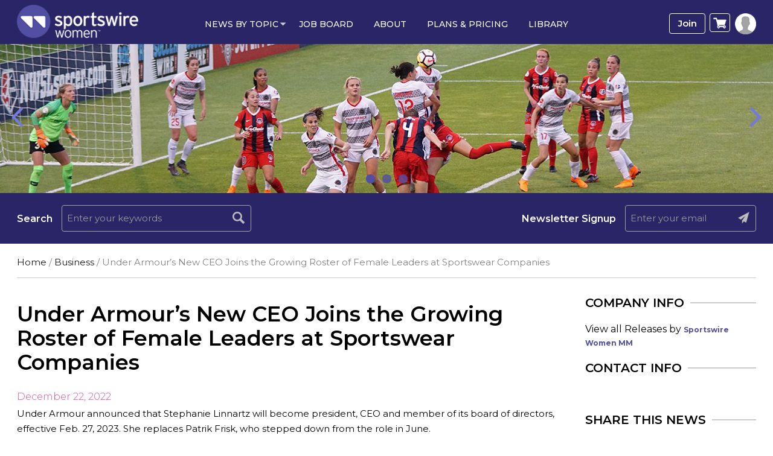

--- FILE ---
content_type: text/css
request_url: https://sportswirewomen.com/wp-content/themes/macrospec-esw-child/assets/css/style.css?ver=1343483979
body_size: 80153
content:
@import url('https://fonts.googleapis.com/css?display=swap&family=Montserrat:200,300,400,500,600,700,800,900&display=swap');
@import url('https://cdnjs.cloudflare.com/ajax/libs/font-awesome/4.7.0/css/font-awesome.min.css');

* {
    margin: 0;
    padding: 0;
    transition: all 0.5 ease-in;
    -webkit-transition: all 0.5 ease-in;
    -moz-transition: all 0.5 ease-in;
    -o-transition: all 0.5 ease-in;
    -ms-transition: all 0.5 ease-in;
}

body {
    font-family: 'Montserrat', sans-serif;
    font-weight: 400;
    font-size: 16px;
    color: #000;
    overflow-x: hidden;
}

html,
body {
    margin: 0;
    padding: 0;
    height: 100%;
}

a,
.read-more a:hover,
button,
html input[type="button"],
input[type="reset"],
input[type="submit"] {
    transition: all .5s;
}

a,
.read-more a:hover {
    color: #1a1a1a;
    text-decoration: none;
}


a:hover,
.read-more a {
    color: #524fa2;
    text-decoration: none
}

a:focus {
    outline: none;
    color: #524fa2;
    text-decoration: none;
    outline: none
}

.wp-pagenavi a:hover,
.wp-pagenavi span.current {
    border-color: #524fa2;
    color: #524fa2;
}

.wp-pagenavi a,
.wp-pagenavi span {
    padding: 6px;
}


/*h1,h2,h3,h4,h5,h6, p{margin:0; padding:0}*/

img {
    max-width: 100%
}

textarea {
    resize: none
}

@-webkit-keyframes autofill {
    to {
        background: transparent;
    }
}

input:-webkit-autofill,
input:-webkit-autofill:hover,
input:-webkit-autofill:focus,
textarea:-webkit-autofill,
textarea:-webkit-autofill:hover,
textarea:-webkit-autofill:focus,
select:-webkit-autofill,
select:-webkit-autofill:hover,
select:-webkit-autofill:focus {
    -webkit-animation-name: autofill;
    -webkit-animation-fill-mode: both;
}

.searchbox input:-webkit-autofill,
.searchbox input:-webkit-autofill:hover,
.searchbox input:-webkit-autofill:focus,
.searchbox textarea:-webkit-autofill,
.searchbox textarea:-webkit-autofill:hover,
.searchbox textarea:-webkit-autofill:focus,
.searchbox select:-webkit-autofill,
.searchbox select:-webkit-autofill:hover,
.searchbox select:-webkit-autofill:focus {
    -webkit-text-fill-color: #bbbbbb !important;
}

.main-wrap {
    width: 100%;
    min-height: 100%;
    position: relative;
    padding-bottom: 120px;
}

.mt-30 {
    margin-top: 30px !important
}

.mt-60 {
    margin-top: 60px !important
}

.btn {
    display: inline-block;
    font-size: 18px;
    font-weight: 600;
    padding: 18px 50px;
    margin: 46px 0 0;
    text-transform: uppercase;
    border-radius: 6px;
    box-shadow: rgba(0, 0, 0, .2) 3px 3px 8px;
}

.sub-press-btn {
    display: inline-block;
    padding: 9px 18px;
    text-transform: uppercase;
    border-radius: 6px;
    box-shadow: rgba(0, 0, 0, .2) 3px 3px 8px;
    margin: 10px 0;
}

.orange-btn {
    background: #e05098;
    color: #fff
}

.orange-btn:hover,
.orange-btn:focus {
    background: #292567;
    color: #fff
}

.blue-btn {
    background: #39c7f4;
    color: #fff
}

.blue-btn:hover,
.blue-btn:focus {
    background: #24b2df;
    color: #fff
}

.section-padding {
    padding: 76px 0;
}

.p_top8 {
    padding-top: 8px;
}

header {
    background: #292567;
    padding: 8px 0 10px
}

header a.logo {}

header a.logo img {
    max-width: 201px
}

header .navbar {
    background-color: transparent;
    border-color: transparent;
    margin-bottom: 0;
    min-height: 0;
    text-align: center
}

header .navbar-nav {
    float: none;
    margin: 20px 0 0
}

header .navbar-nav>li {
    float: none;
    display: inline-block;
    cursor: pointer
}

header .navbar-default .navbar-nav>li>a {
    margin: 0 15px 0;
    padding: 0;
    font-size: 14px;
    font-weight: 500;
    color: #fff;
    text-transform: uppercase
}

header .navbar-default .navbar-nav>li>a:hover,
header .navbar-default .navbar-nav>li>a:focus {
    color: #ff5ea4;
}

header .navbar-nav>li>a.active {
    color: #524fa2;
    border-bottom: #524fa2 1px solid
}

.nav .open>a,
.nav .open>a:focus,
.nav .open>a:hover {
    border-color: #524fa2
}

#mySidenav {
    display: none
}

.navbar-default .navbar-nav .open .dropdown-menu>li>a:focus,
.navbar-default .navbar-nav .open .dropdown-menu>li>a:hover {
    color: #ff5ea4;
}

header .navbar-default .navbar-nav>.open>a,
header .navbar-default .navbar-nav>.open>a:focus,
header .navbar-default .navbar-nav>.open>a:hover {
    color: #ff5ea4;
    background-color: transparent
}

header .dropdown-menu {
    background-color: #292567;
    padding-top: 24px;
    border: 0;
    box-shadow: none
}

header .dropdown-menu>li>a {
    color: #fff;
    padding-top: 5px;
    padding-bottom: 5px;
    text-transform: uppercase
}

header .dropdown-menu>li>a:focus,
.dropdown-menu>li>a:hover {
    color: #e05098;
    background-color: transparent
}

.navbar-default .navbar-toggle .icon-bar {
    background-color: #fff;
}

.navbar-toggle .icon-bar {
    height: 4px;
}

.page-template-products-template .productList .productbox .pic {
    height: auto;
}

header .btn-wrap {
    display: block;
    text-align: right;
    margin-top: 14px
}

header a.join-btn {
    display: inline-block;
    vertical-align: top;
    width: 95px;
    font-size: 15px;
    font-weight: 600;
    color: #fff;
    line-height: normal;
    margin-left: 6px;
    padding: 6px 0 7px !important;
    text-align: center;
    border: #ffffff 1px solid;
    border-radius: 4px
}

header a.join-btn.active,
header a.join-btn:hover,
header a.join-btn:focus {
    /*background: #fff !important;*/
    color: #e05098 !important;
    border-color: #e05098;
}

header a.login-btn {
    display: inline-block;
    vertical-align: top;
    margin-left: 4px;
    cursor: pointer;
}

header a.login-btn span {
    display: none
}

header a.login-btn img {
    height: 35px
}

header .profile-icon {
    width: 42px;
    height: 42px;
    float: right
}

header .profile-icon {}

header .profile-icon .dropdown-menu {
    right: 0;
    left: auto;
    margin-top: 13px;
    background: #fff;
    padding-top: 10px;
    padding-bottom: 10px;
    box-shadow: rgba(0, 0, 0, .3) 2px 2px 15px
}

header .profile-icon .dropdown-menu:after {
    content: '';
    position: absolute;
    right: 26px;
    bottom: 100%;
    width: 0;
    height: 0;
    border-bottom: 10px solid #FFFFFF;
    border-top: 10px solid transparent;
    border-left: 10px solid transparent;
    border-right: 10px solid transparent
}

header .profile-icon .dropdown-menu>li>a {
    color: #5b6979;
    padding-top: 5px;
    padding-bottom: 5px;
    font-weight: 600;
    text-transform: none
}

header .profile-icon .dropdown-menu>li>a:hover,
header .profile-icon .dropdown-menu>li>a:focus {
    color: #38467e
}

.banner-wrap {
    width: 100%;
    display: block
}

.banner-wrap .banner-slider {
    width: 50%;
    height: 100%;
    display: inline-block;
    vertical-align: middle
}

label.error {
    width: 100%;
    display: block;
    font-size: 13px;
    font-weight: 500;
    color: #ffbe00;
}

.sub-heading .success {
    border: 2px solid #4AC8F4;
    display: block;
    padding: 10px 10px 10px 35px;
    text-align: left;
    color: #e05098;
    border-radius: 5px;
    font-size: 14px;
    position: relative;
}

.sub-heading .success .fa {
    padding-right: 8px;
    position: absolute;
    left: 15px;
    top: 12px;
}

.sub-heading .warning {
    border: 2px solid #4AC8F4;
    display: block;
    padding: 10px 10px 10px 35px;
    text-align: left;
    color: #524fa2;
    border-radius: 5px;
    font-size: 14px;
    position: relative;
}

.sub-heading .warning .fa {
    padding-right: 8px;
    position: absolute;
    left: 15px;
    top: 12px;
}

.inner-contentwrap h1 {
    font-size: 35px;
    line-height: 40px;
}

.inner-contentwrap h1 span {
    color: #292567;
}

.inner-contentwrap h3 span {
    color: #888;
    text-decoration: underline
}

.next.button a {
    color: #292567 !important;
}

.next.button a:hover {
    color: #bf4d05 !important;
}

.search-listing {
    padding: 10px 20px;
    margin-bottom: 15px;
    transition: .2s ease-in;
    border-width: 1px 1px 1px 3px;
    border-color: #f1f1f1;
    border-style: solid;
}

.search-listing:hover {
    box-shadow: 0 2px 5px rgba(0, 0, 0, 0.2);
    border-left-width: 3px;
    border-left-color: #4ac8f4;
}

.job-searchpanel .search_jobs.grey_searchbox {
    margin: 0;
    padding: 30px;
}

.chosen-container-multi .chosen-choices li.search-field .default {
    color: #999 !important;
    font-size: 14px !important;
}

#tab-description ul.submit-press-list li {
    list-style-type: none;
    padding: 0 !important;
    margin: 0;
}

.job-searchpanel .chosen-container-multi .chosen-choices {
    border: none;
    min-height: 45px !important;
    box-shadow: none;
    border-radius: 3px;
    background-image: inherit !important;
    /*padding: 10px;*/
    position: relative;
    top: -5px;
}

.job-searchpanel .job_types li {
    list-style-type: none;
    font-weight: 300;
    border: none;
    padding: 13px 25px 0 0;
}

.job-searchpanel .job_types {
    background: #fff;
}

.job-searchpanel .job_types label {
    font-weight: 300;
}

.navigation {
    margin-top: 10px;
    padding-top: 10px;
}

.banner-wrap .banner-slider .owl-carousel .owl-dots {
    display: block;
    width: 100%;
    margin: 0 auto;
    text-align: center;
    position: relative;
    bottom: 60px;
    visibility: hidden
}

.banner-wrap .banner-slider .owl-carousel .owl-dots .owl-dot {
    width: 15px;
    height: 15px;
    display: inline-block;
    vertical-align: middle;
    background: rgba(255, 255, 255, .7);
    border-radius: 100%;
    margin: 0 8px
}

.banner-wrap .banner-slider .owl-carousel .owl-dots .owl-dot.active {
    width: 18px;
    height: 18px;
    border: #000 3px solid
}

.banner-wrap .banner-txt {
    width: 49%;
    height: 100%;
    display: inline-block;
    vertical-align: middle;
    padding: 0 14% 0 6%;
    color: #000;
}

.banner-wrap .banner-txt .content {
    /*width:100%; height:100%; display:flex; align-items:center; flex-flow:coloum-wrap*/
}

.banner-wrap .banner-txt .main-heading,
h1 {
    font-size: 45px;
    font-weight: 600;
    line-height: 1.5;
}

.banner-wrap .banner-txt .sub-heading {
    font-size: 18px;
    font-weight: 300;
    line-height: 24px;
    margin-top: 15px;
    margin-bottom: 15px
}

.banner-wrap .banner-txt .txt {
    margin-bottom: 20px
}

.banner-wrap .banner-txt .txt h2 {
    font-size: 18px;
    font-weight: 600;
    line-height: 28px;
    margin: 0
}

.banner-wrap .banner-txt .txt h3 {
    font-size: 18px;
    font-weight: 600;
    line-height: 28px;
    margin: 0
}

.banner-wrap .banner-txt .txt p {
    font-size: 18px;
    font-weight: 300;
    line-height: 28px;
    margin-top: 0
}

.banner-wrap .formwrap {
    width: 100%;
    float: left;
    border: #e05098 2px solid;
    border-radius: 4px;
    overflow: hidden;
    margin: 8px 0 0
}

.banner-wrap .formwrap .form-control {
    width: 65%;
    float: left;
    background: none;
    border: 0;
    box-shadow: none;
    padding: 9px 0 0 12px;
    font-size: 15px;
    font-weight: 300;
    color: #343434
}

.banner-wrap .formwrap .submit-btn {
    width: 35%;
    float: right;
    background: #e05098;
    border: 0;
    color: #fff;
    font-size: 15px;
    font-weight: 500;
    text-transform: uppercase;
    padding: 12px 0
}

.banner-wrap .banner-txt .newlettertxt {
    float: left;
    font-size: 18px;
    font-weight: 300;
    line-height: 28px;
    margin-top: 18px
}

.banner-wrap .banner-txt .newlettertxt a {
    display: block;
    color: #524fa2;
    text-decoration: underline
}

.community-wrap {
    background: #f5f5f5;
    padding: 76px 0 90px;
    margin-top: -20px;
    text-align: center
}

.community-wrap .section-title,
h2 {
    font-size: 35px;
    font-weight: 600;
    line-height: 41px;
    margin-bottom: 15px
}

.community-wrap h3,
h3 {
    margin-bottom: 20px;
    margin-top: 0;
}

.community-wrap .comm-listbox {
    text-align: center;
    padding: 0 0 15px;
    overflow: hidden;
    box-shadow: rgba(0, 0, 0, .2) 1px 2px 10px;
    border-radius: 6px
}

.community-wrap .comm-listbox .pic {
    width: 100%;
    height: 219px;
    overflow: hidden;
    position: relative
}

.community-wrap .comm-listbox .pic img {
    width: 100%;
}

.community-wrap .comm-listbox .info {
    padding: 17px 15px 0
}

.community-wrap .comm-listbox .info .heading {
    font-size: 24px;
    font-weight: 500;
    color: #524fa2;
    margin-bottom: 7px;
    margin-top: 0
}

.community-wrap .comm-listbox .info .heading a {
    color: #524fa2
}

.community-wrap .comm-listbox .info .heading a:hover {
    color: #292567
}

.community-wrap .comm-listbox .info .txt {
    font-size: 17px;
    font-weight: 300;
    line-height: 22px
}

.testimonial-wrap {
    text-align: center;
}

.testimonial-wrap h2 {
    position: relative;
    padding-bottom: 30px;
}

.testimonial-wrap h2::before {
    content: "";
    background: url(../images/quotation.png) no-repeat 0 0;
    height: 64px;
    width: 64px;
    position: absolute;
    top: 55px;
    left: 50%;
    transform: translateX(-50%);
}

.job-searchpanel .job_types label.full-time {
    padding: 0 9px;
}

.job-searchpanel .job_types label.part-time {
    padding: 0 9px;
    color: #fff;
}

p.no_job_listings_found {
    padding: 12px;
    margin: 0 !important;
    border-bottom: 1px solid #ccc;
    color: #524fa2;
    font-weight: 500;
}

.prod-show .price-option-list {
    margin: 0 0 15px !important;
}

.error .text-center {
    /* height: 600px;*/
}

.logo .company_logo {
    width: 100%;
}

.coupon input.input-text {
    width: auto !important;
}

.testimonial-wrap p {
    font-size: 22px;
    font-weight: 300;
    font-style: italic;
    font-family: "Times New Roman", serif;
    padding-bottom: 30px;
    margin-bottom: 30px;
    position: relative;
    word-break: keep-all
}

.testimonial-wrap p:after {
    background: #ccc;
    content: "";
    height: 2px;
    width: 100px;
    position: absolute;
    bottom: 0;
    left: 50%;
    transform: translateX(-50%)
}

.testimonial-wrap span {
    display: block
}

.testimonial-wrap .client-name {
    text-transform: uppercase;
}

.testimonial-wrap .designation {
    font-weight: 300;
}

.testimonial-wrap .owl-carousel .owl-dots {
    display: block;
    width: 100%;
    margin: 0 auto;
    text-align: center;
    position: relative;
    bottom: 0px
}

.testimonial-wrap .owl-carousel .owl-dots .owl-dot {
    width: 15px;
    height: 15px;
    display: inline-block;
    vertical-align: middle;
    background: rgba(0, 0, 0, .4);
    border-radius: 100%;
    margin: 0 8px
}

.testimonial-wrap .owl-carousel .owl-dots .owl-dot.active {
    background: #524fa2;
}

.social-icon {
    width: 100%;
    float: left;
    margin: 28px 0 0
}

.social-icon ul {
    margin: 10px 0 0;
    padding: 0;
    list-style-type: none;
    text-align: left
}

.social-icon ul li {
    display: inline-block;
    margin-right: 5px
}

.social-icon ul li img:hover {
    opacity: .8
}

.type-product .social-icon ul li {
    display: inline-block;
    margin-right: 5px;
    padding-top: 0px !important;
    padding-left: 0px !important;
}

footer {
    /*background: #202020;*/
    background: #292567;
    padding: 18px 0 26px;
    position: absolute;
    left: 0;
    right: 0;
    bottom: 0;
}

footer .ft-logo {
    display: inline-block;
    text-align: left;
    margin: 5px 0 0
}

footer .ft-logo {
    width: 200px
}

footer .copyright {
    font-size: 15px;
    font-weight: 300;
    color: #fff;
    text-align: left;
    margin: 8px 0 0;
    text-align: center
}

footer ul.menu {
    text-align: center;
    padding: 0;
    margin: 13px 0 0
}

footer ul.menu li {
    display: inline-block;
    font-size: 20px;
    margin: 0 8px
}

footer ul.menu li a {
    color: #fff
}

footer ul.menu li a:hover {
    color: #524fa2
}

footer .social-icon {
    text-align: right
}

footer .social-icon ul {
    margin: 0
}

footer .social-icon ul li {
    margin-left: 7px;
    margin-right: 0
}

header .dropdown-menu.profile-sub {
    right: 0;
    left: inherit
}


/* --------------------- inner pages ------------------------*/

.full-bannerSlider {
    width: 100%;
    position: relative;
    text-align: center;
}

.full-bannerSlider .owl-carousel .item img,
.full-bannerSlider .item img {
    /*height:520px; */
    width: 100%
}

.full-bannerSlider .owl-carousel .owl-nav {
    position: absolute;
    left: 0;
    top: 50%;
    right: 0;
    transform: translateY(-50%);
    height: 37px;
}

.full-bannerSlider .owl-carousel .owl-nav .owl-prev,
.full-bannerSlider .owl-carousel .owl-nav .owl-next {
    width: 40px;
    height: 37px;
    position: absolute;
    top: 50%;
    transform: translateY(-50%);
}

.full-bannerSlider .owl-carousel .owl-nav .owl-prev {
    left: 20px;
    background: url(../images/banner-prev-arrow.png) left top no-repeat
}

.full-bannerSlider .owl-carousel .owl-nav .owl-next {
    right: 20px;
    background: url(../images/banner-next-arrow.png) right top no-repeat
}

.full-bannerSlider .owl-carousel .owl-dots {
    width: 100%;
    position: absolute;
    left: 0;
    bottom: 10px;
    z-index: 999;
    text-align: center
}

.full-bannerSlider .owl-carousel .owl-dots .owl-dot {
    width: 15px;
    height: 15px;
    border-radius: 100%;
    background: #524fa2;
    opacity: 0.8;
    display: inline-block;
    margin: 0 6px
}

.full-bannerSlider .owl-carousel .owl-dots .owl-dot.active {
    opacity: 1
}

.bannerbottom-bar {
    background: #292567;
    padding: 20px 0
}

.bannerbottom-bar .searchlabel {
    font-size: 16px;
    font-weight: 600;
    color: #fff;
    margin-top: 12px;
    margin-right: 15px;
    float: left
}

.bannerbottom-bar .searchbox,
.result-search .searchbox {
    overflow: hidden;
    border: #a2a2a2 1px solid;
    border-radius: 4px;
    height: 44px;
}

.bannerbottom-bar .searchbox .form-control,
.result-search .searchbox .form-control {
    width: 77%;
    float: left;
    padding: 20px 8px;
    color: #bbbbbb;
    font-size: 15px;
    background: none;
    border: 0;
    box-shadow: none
}

.result-search .searchbox .form-control {
    color: #333;
}

.bannerbottom-bar .searchbox .form-control:focus {
    border-color: #fff
}

.bannerbottom-bar .searchbox .search-btn,
.result-search .searchbox .search-btn {
    width: 40px;
    height: 40px;
    float: right;
    background: url(../images/search-icon.png) center center no-repeat;
    border: 0;
    cursor: pointer
}

.bannerbottom-bar .searchbox .submit-btn {
    width: 40px;
    height: 40px;
    float: right;
    background: url(../images/email-send-btn.png) center center no-repeat;
    border: 0;
    cursor: pointer
}

.bannerbottom-bar .searchbox .search-btn:hover,
.bannerbottom-bar .searchbox .submit-btn:hover {
    cursor: pointer
}

.mc4wp-response {
    position: absolute;
    bottom: -16px;
    right: 13px;
    color: #fff;
    font-size: 11px;
}

.inner-contentwrap {
    padding: 20px 0 50px;
    min-height: 500px !important
}

.woocommerce-terms-and-conditions-link {
    color: #a00;
}

.mc4wp-response .mc4wp-alert {
    font-size: 11px;
    background: #1a1a1a;
    padding: 10px;
    font-weight: 900;
    border-top: 1px solid #565656;
}

.mc4wp-response {
    bottom: -52px;
}

.calender::after {
    content: "\f073";
    position: absolute;
    right: 36px;
    top: 58px;
    color: #2f2f2f;
    font-family: 'FontAwesome';
}

.showcased-tag {
    position: absolute;
    right: -20px;
    border-radius: 0;
    padding: 4px 10px;
    top: -11px;
    background: #524fa2;
    color: #fff;
    font-size: 11px;
    font-weight: bold;
    text-transform: uppercase;
    box-shadow: -4px 4px 1px #11111175;
}

.news-gallery .news-box .desc {
    position: relative;
}

div#product-box li {
    width: 100%;
}

.pr_featured_image {
    float: left;
    width: auto;
    height: auto;
    max-width: 216px !important;
    max-height: 216px;
    margin: 5px 20px 20px 0;
}

span.podcast_dl a {
    color: #f96a0c;
}

span.podcast_dl {
    display: block;
}

.woocommerce-thankyou-order-received {
    padding: 15px;
    margin-bottom: 31px;
}

.profile-img img {
    border: 2px solid #eae9e9;
    padding: 8px;
}

.profile-img {
    padding: 0 0 25px;
}


/*@media only screen and (min-width:1400px){
  .inner-contentwrap{min-height: inherit!important;}
}*/

.company-logo {
    padding: 8px;
    border: 2px solid #ccc;
    margin-bottom: 10px;
}

.author-link a {
    border: none;
    font-size: 12px;
    font-weight: bold;
    border-radius: 4px;
    color: #524fa2;
}

a.btn-sm.sub-press-btn {
    background-color: #e05098;
    color: #fff;
}

a.btn-sm.sub-press-btn:hover {
    background: #524fa2;
}

.chosen-container-single .chosen-single {
    position: relative;
    display: block;
    overflow: hidden;
    padding: 9px 0 0 8px;
    height: 52px;
    border: 4px solid #cfe7ee;
    border-radius: 5px;
    background-color: #fff;
    box-shadow: none;
    color: #444;
    text-decoration: none;
    white-space: nowrap;
    line-height: 24px;
}

@media screen and (min-height: 900px) {
    .inner-contentwrap {
        min-height: inherit !important;
    }
}

.breadcrumb {
    font-size: 15px;
    color: #828282;
    padding: 0 0 15px;
    list-style: none;
    background-color: transparent;
    border-radius: 0;
    border-bottom: #ccc 1px solid
}

.breadcrumb li,
.breadcrumb a {
    font-size: 15px
}

.catgory-slider {
    width: 100%;
    float: left;
    padding: 25px 0;
    position: relative
}

.catgory-slider .heading {
    font-size: 28px;
    font-weight: 600;
    color: #000;
    margin: 0 0 22px
}

.catgory-slider .item {
    margin-right: 20px
}

.catgory-slider .cat_box {
    width: 100%;
    float: left;
    margin-right: 27px
}

.catgory-slider .cat_box .pic {
    width: 100%;
    height: 165px;
    float: left
}

.catgory-slider .cat_box .pic img {
    width: 100%;
    height: 100%
}

.catgory-slider .cat_box .title {
    width: 100%;
    float: left;
    background: #524fa2;
    font-size: 16px;
    font-weight: 600;
    color: #fff;
    text-align: center;
    text-transform: uppercase;
    padding: 15px 0
}

.catgory-slider .cat_box .title a {
    color: #fff
}

.catgory-slider .owl-carousel .owl-nav {
    width: 100%;
    position: absolute;
    left: 0;
    top: 45%
}

.catgory-slider .owl-carousel .owl-nav .owl-prev {
    width: 20px;
    height: 40px;
    position: absolute;
    left: -21px;
    top: 0;
    background: url(../images/banner-prev-arrow.png) left top no-repeat;
    background-size: 12px
}

.catgory-slider .owl-carousel .owl-nav .owl-next {
    width: 20px;
    height: 40px;
    position: absolute;
    right: -10px;
    top: 0;
    background: url(../images/banner-next-arrow.png) left top no-repeat;
    background-size: 12px
}

.catgory-slider .item:nth-child(1n+3) .title {
    background: #524fa2;
}

.catgory-slider .item:nth-child(2) .catgory-slider .cat_box .title {
    background: #000
}

.news-gallery {
    width: 100%;
    float: left;
    padding: 0;
}

.news-gallery .news-box {
    display: flex;
    align-items: center;
    box-shadow: rgba(0, 0, 0, .8) 1px 0 2px;
    border: #e9e9e9 1px solid;
    padding: 15px;
}

.news-gallery .news-box .newspic {
    width: 190px;
    float: left;
    margin-right: 12px;
    overflow: hidden
}

.news-gallery .news-box .desc {
    /*overflow:hidden; text-align:left;*/
}

.news-gallery .news-box .desc .date {
    font-size: 13px;
}

.news-gallery .news-box .desc,
.txt-content h6.date {
    color: #e05098;
    font-weight: 300;
    text-decoration: none;
}

.news-gallery .news-box .desc .title {
    font-size: 16px;
    font-weight: 600;
    color: #1a1a1a;
    line-height: 20px;
    margin: 6px 6px 7px 0
}


/*.news-gallery .news-box .desc .txt{margin:6px 12px 7px 0}*/


/*.news-box .desc p, .news-box .desc .txt{color:#535252; padding-bottom:15px}*/

.news-box .desc .news-tag {
    float: left;
    background-color: #3ebbe5;
    color: #fff;
    font-size: 13px;
    font-weight: 500;
    padding: 3px 10px 5px;
    margin: 0 5px 5px 0;
    border-radius: 4px
}

.triathlon-tag {
    background: #524fa2 !important
}

.cycling-tag {
    background: #e05098 !important
}

.running-tag {
    background: #4AC8F4 !important
}

.product-tag {
    background: #38467E !important
}


/*.news-gallery .splitter{margin-bottom:60px; float:left; width:100%}
.news-gallery .splitter ul{list-style-type:none; width:100%; float:left }
.news-gallery .splitter ul li{background:#333; font-size:15px; font-weight:500; color:#fff; padding:8px 15px; margin:0 15px 0 0; list-style-type:none; float:left}*/

.alert-warning {
    color: #524fa2;
    background-color: #fcf8e3;
    border-color: #524fa2;
}

.splitter {
    list-style: none outside none;
    margin: 0;
    padding: 20px 0;
}

.splitter ul {
    list-style: none outside none;
    margin: 0;
    padding: 0;
}

.splitter ul li {
    display: inline-table;
    font-size: 2em;
    list-style: none outside none;
    margin: 0 10px 0 0;
}

.splitter ul li a {
    background: #fff;
    color: #000;
    display: block;
    font-size: 15px;
    font-weight: 500px;
    outline: medium none;
    padding: 7px 17px;
    text-decoration: none;
    text-transform: uppercase;
    border-radius: 6px;
    border: #f0a1f7 2px solid;
    transition-duration: 500ms;
}

.splitter ul li a:hover {
    color: #fff;
    opacity: 1;
    border-color: #03b7dd;
    text-decoration: none;
    transition-duration: 500ms;
    background-color: #03b7dd
}

.splitter ul li.selected-0 a,
.splitter ul li.selected-1 a,
.splitter ul li.selected-2 a,
.splitter ul li.selected-3 a,
.splitter ul li.selected-4 a {
    color: #fff;
    background: #03b7dd;
    opacity: 1;
    text-decoration: none;
    border-color: #03b7dd;
    transition-duration: 500ms;
}

.image-grid li {
    display: inline-table;
    height: auto;
    margin: 0 20px 20px 0;
    overflow: hidden;
    width: 47%;
    transition: all .5s ease-out;
}

.image-grid li:hover {
    box-shadow: 0 5px 5px rgba(0, 0, 0, 0.4)
}

a.submitnews_btn {
    width: 100%;
    float: left;
    background: #fff;
    font-size: 15px;
    font-weight: 700;
    color: #524fa2;
    border: #ff5ea4 2px solid;
    text-align: center;
    padding: 11px 0;
    margin: 30px 0 0 0;
    border-radius: 6px;
}

a.submitnews_btn:hover {
    color: #fff;
    background: #292567;
    border-color: #292567;
}

.news-box {
    /*font-family:Georgia, serif*/
}

.news-gallery2 {
    width: 100%;
    float: none;
    padding: 0;
}

.news-gallery2 .image-grid li {
    width: 100%;
    margin: 0 0 20px
}

.news-gallery2 .news-box .newspic {
    /*margin:0; float:none*/
}

.news-gallery .news-box .desc {
    /*overflow:auto;margin-left:20px; margin-bottom:20px */
    width: 100%
}

.news-gallery .news-box .desc img {
    max-width: 210px;
    float: left;
    margin: 0 14px 5px 0
}

.news-gallery2 .news-box .desc .date {
    font-size: 17px
}

.news-gallery2 .news-box .desc .title {
    font-size: 20px
}


/*.news-gallery2 .news-box .desc .txt{margin-bottom:12px}*/

.news-gallery2 .news-box .newspic {
    width: 210px
}

.news-gallery2 .news-gallery .news-box {
    display: flex;
    float: none
}

.news-gallery2 .news-box .desc .news-tag {
    font-family: 'Montserrat', sans-serif
}

.editors-news {
    width: 100%;
    float: left;
    margin: 30px 0 0
}

.editors-news .news-box {
    width: 100%;
    float: left;
    padding: 0 0 8px;
    margin: 0 0 18px;
    border-bottom: #e9e9e9 1px solid;
}

.editors-news .news-box .newspic {
    width: 120px;
    float: left;
    margin: 5px 12px 0 0;
}

.editors-news .news-box .newspic img {
    width: 100%
}

.editors-news .news-box .desc {
    overflow: hidden;
    text-align: left;
}

.editors-news .news-box .desc .date {
    color: #e05098;
    font-size: 12px;
    font-weight: 300;
    margin: 6px 0 0 0
}

.editors-news .news-box .desc .title {
    font-size: 14px;
    font-weight: bold;
    color: #1a1a1a;
    line-height: 20px;
    margin: 6px 0 4px 0
}

.editors-news .news-box .desc .title a {
    color: #1a1a1a
}

.editors-news .news-box .desc .txt {
    font-size: 12px;
    line-height: 19px;
}


/*.editors-news .news-box .desc .news-tag{float:left; background-color:#3ebbe5; color:#fff; font-size:13px; font-weight:500; padding:3px 10px 5px; margin:0 5px 14px 0; border-radius:4px}*/

.editors-news .news-box:last-child {
    margin-bottom: 0
}

.right-adpic {
    width: 100%;
    float: left;
    margin-top: 18px
}

.right-adpic img {
    width: 100%
}

.sidebar .heading {
    width: 100%;
    display: flex;
    margin: 0 0 12px
}

.sidebar .heading h6 {
    font-size: 20px;
    font-weight: 600;
    color: #000;
    margin-right: 10px
}

.sidebar .heading .line {
    width: auto;
    height: 2px;
    background: #ccc;
    flex-grow: 2;
    margin-top: 20px
}

.affix {
    top: 73px;
    width: 100%;
    z-index: 9999999;
}

._error {
    z-index: 9 !important
}

.sticky {
    position: fixed;
    top: 0;
    width: 100%;
    z-index: 99999999;
}


/*.sticky + .content {
  padding-top: 102px;
}*/

.stickysearch {
    position: fixed;
    top: 73px;
    width: 100%;
    z-index: 9999999;
}

.pageheading {
    /*width:100%; float:left; font-size:35px; font-weight:600; color:#000; margin:25px 0 22px; line-height:36px*/
}

.pageheading.job-heading {
    text-align: center;
    padding-bottom: 20px
}

.pageheading span {
    display: block;
    font-size: 18px;
    line-height: 30px
}

.page-Subheading {
    font-size: 22px;
    font-weight: 600;
    color: #000;
    margin: 0 0 22px
}

.panel.price {
    margin-top: 20px
}

.news-box .desc p,
.news-box .desc .txt,
.txt-content {
    font-size: 15px;
    font-weight: 300;
    color: #000;
    line-height: 25px;
    margin: 6px 12px 12px 0
}

h2.site-description,
.entry-title {
    font-family: 'Montserrat', sans-serif !important;
}

.variations label {
    color: #333;
    font-size: 16px;
}

.woocommerce div.product {
    /* margin-top: 30px;*/
}

.wc-tabs {
    display: none;
}

.product_meta {
    display: none;
}

.product .woocommerce-product-gallery__trigger {
    display: none;
    opacity: 0;
}

.woocommerce #content div.product div.images,
.woocommerce div.product div.images,
.woocommerce-page #content div.product div.images,
.woocommerce-page div.product div.images {
    width: 28%;
}

.txt-content .woocommerce-error {
    border-top-color: #b81c23;
    margin: 0 !important;
    padding: 1em 2em 1em 3.5em !important;
}

.woocommerce #content div.product div.summary,
.woocommerce div.product div.summary,
.woocommerce-page #content div.product div.summary,
.woocommerce-page div.product div.summary {
    width: 71%;
    margin: 0;
    padding-left: 10px;
    padding-top: 10px;
}

.woocommerce div.product form.cart .variations select {
    padding: 5px 0;
}

.woocommerce ul.products li.product .woocommerce-loop-category__title,
.woocommerce ul.products li.product .woocommerce-loop-product__title,
.woocommerce ul.products li.product h3 {
    line-height: 18px
}

.woocommerce-info::before,
.woocommerce-message::before {
    color: #4ac8f4;
}

.woocommerce a.button,
.woocommerce button.button,
.woocommerce input.button,
.woocommerce #respond input#submit {
    color: #fff !important;
    background-color: #e05098 !important;
    margin: 0 2px;
    box-shadow: rgba(0, 0, 0, .2) 3px 3px 8px;
    text-transform: uppercase;
    padding: 15px 20px;
    transition: all 0.2s
}

.woocommerce a.button:hover,
.woocommerce button.button:hover,
.woocommerce input.button:hover,
.woocommerce #respond input#submit:hover {
    background-color: #524fa2 !important;
    color: #fff !important;
}

#add_payment_method table.cart img,
.woocommerce-cart table.cart img,
.woocommerce-checkout table.cart img {
    width: 74px;
}

.woocommerce-checkout #account_username_field,
.woocommerce-checkout #account_password_field {
    top: 0 !important;
}

.select2-container--default .select2-selection--single {
    background-color: #fff;
    border: #e0e2ff 4px solid !important;
    border-radius: 4px;
    height: 54px;
    padding: 8px 1px;
}

.select2-container--default .select2-selection--single .select2-selection__arrow {
    top: 14px;
    right: 6px;
}

ul.submit_company_logos {
    list-style-type: none;
    text-align: center;
}

ul.submit_company_logos li {
    display: inline-block;
    border: 1px solid #e8e8e8;
    padding: 25px;
    position: relative;
    margin: 15px;
}

ul.submit_company_logos li input {
    position: absolute;
    left: 13px;
    top: 8px;
}

/*.q_call_to_action {
    text-align: center;
    color: black;
}*/
.q_call_to_action {
    text-align: center;
    color: black;
    box-shadow: rgba(0, 0, 0, .2) 1px 2px 10px;
    padding: 15px 15px 30px;
    max-width: 500px;
    margin: 0 auto;
    border-bottom: 5px solid #524fa2;
    border-radius: 6px;
}

/*.q_call_to_action h3,*/
.q_call_to_action a {
    text-align: center;
    color: #524fa2;
}

.q_call_to_action i {
    font-size: 15px;
    border: 1px solid #000;
    border-radius: 50%;
}

@media screen and (-webkit-min-device-pixel-ratio:0) {

    .news-box .desc p,
    .news-box .desc .txt,
    .txt-content {
        font-weight: 400;
    }
}

.txt-content p {
    margin-bottom: 11px
}

.txt-content p a {
    color: #524fa2
}

.txt-content p a:hover {
    color: #000
}

.txt-content ul,
.txt-content ol {
    margin: 0 0 0 20px;
    padding: 0;
}

.txt-content ul li,
.txt-content ol li {
    margin-bottom: 15px;
}

.txt-content ul li {
    list-style-type: disc;
}

.txt-content ul li ul {
    margin-left: 30px;
    margin-top: 15px;
    list-style-type: decimal
}

.txt-content h4 {
    font-size: 18px;
    font-weight: 700;
    color: #000;
    margin: 0 0 22px;
    line-height: 27px
}

.txt-content h5 {
    font-size: 16px;
    font-weight: 700;
    color: #000;
    margin: 24px 0 3px;
    line-height: 25px
}

.txt-content h6 {
    font-size: 16px;
    font-weight: 600;
    color: #000;
    text-decoration: underline;
    margin: 24px 0 3px;
    line-height: 25px
}

.follow-us {
    width: 100%;
    float: left;
    background: #efefef;
    margin: 25px 0;
    padding: 12px 18px;
    border-radius: 4px
}

.follow-us .title {
    float: left;
    font-size: 18px;
    font-weight: 600;
    margin-top: 4px;
    margin-right: 26px
}

.follow-us .social-icon {
    width: 36px;
    float: left;
    margin: 0 8px 0 0
}

.follow-us .social-icon img {
    width: 100%
}

.newspic {
    width: 300px;
    float: left;
    margin: 0 20px 20px 0
}

.newspic img {
    width: 100%
}

.news-end {
    width: 100%;
    float: left;
    text-align: center;
    position: relative;
    margin: 0 0 30px
}

.news-end span {
    background: #fff;
    padding: 0 12px;
    position: relative;
    z-index: 4;
    font-size: 20px
}

.news-end:after {
    width: 100%;
    height: 1px;
    position: absolute;
    left: 0;
    top: 12px;
    z-index: 2;
    content: "";
    background: #202020
}

.newsAddressbox {
    float: left;
    font-size: 15px;
    font-weight: 300;
    color: #1a1a1a;
    /*background:#efefef;*/
    border: #bdbdbd 2px dotted;
    margin: 0 12px 0 0;
    padding: 20px 20px 9px
}

.newsAddressbox .title {
    font-size: 16px;
    font-weight: 600;
    color: #000
}

.newsAddressbox p {
    font-size: 15px;
    font-weight: 300;
    color: #1a1a1a
}

.wrap2 {
    padding: 30px 0 0
}

.heading {
    font-size: 32px;
    font-weight: 600;
    color: #303030;
    line-height: 40px;
    text-transform: uppercase;
    margin: 0 0 30px
}

.subheading {
    font-size: 22px;
    font-weight: 600;
    color: #484848;
    line-height: 40px;
    margin: 0
}

.wrap2 p {
    font-size: 18px;
    font-weight: 300;
    color: #484848;
    line-height: 27px;
    margin-bottom: 28px
}

.wrap2 .cofounder-txt {
    padding: 20px 90px 0
}

.wrap2 .cofounder-txt p {
    font-size: 22px;
    font-weight: 500;
    color: #484848;
    margin: 0 0 22px;
    line-height: 30px
}

.wrap2 .cofounder-txt .name {
    font-size: 22px;
    font-weight: 600;
    color: #524fa2
}

.wrap2 .cofounder-txt .name span {
    display: block;
    color: #303030;
    font-size: 14px;
    font-weight: 300;
    line-height: 23px
}

.blue-hghlightbox {
    width: 100%;
    background: #25364c;
    padding: 60px 0;
    margin: 50px 0 50px;
    text-align: center
}

.blue-hghlightbox .detail {}

.blue-hghlightbox .detail .number {
    font-size: 50px;
    font-weight: 600;
    color: #3ac7f4
}

.blue-hghlightbox .detail .txt {
    font-size: 20px;
    font-weight: 300;
    color: #ffffff;
    margin: 10px 0 0
}

.howdoesWork {
    background: #eff2f6;
    padding: 75px 0;
    margin: 50px 0 0;
    text-align: center
}

.howdoesWork .detailbox-holder {
    width: 100%;
    float: left;
    position: relative
}

.howdoesWork .detailbox-holder:after {
    width: 66%;
    height: 1px;
    background: #787878;
    position: absolute;
    left: 240px;
    top: 13px;
    z-index: 1;
    content: ""
}

.howdoesWork .detailbox {
    position: relative;
    z-index: 4
}

.howdoesWork .detailbox .number {
    width: 26px;
    height: 26px;
    display: inline-block;
    background: #1d9ae5;
    color: #fff;
    font-size: 16px;
    font-weight: 600;
    padding: 4px 0;
    border-radius: 100%
}

.howdoesWork .detailbox .icon-pic {
    display: block;
    margin: 32px 0 0
}

.howdoesWork .detailbox .txt {
    display: block;
    font-size: 18px;
    font-weight: 500;
    color: #545454;
    line-height: 24px;
    margin: 27px 70px 0
}

.howdoesWork .click-btn,
.click-btn {
    display: inline-block;
    font-size: 19px;
    font-weight: 500;
    color: #fff;
    padding: 15px 30px;
    margin: 42px 0 0;
    background: #25364c;
    border-radius: 4px
}

.wrap2 .click-btn {
    margin: 0;
}

.howdoesWork .click-btn:hover,
.click-btn:hover {
    background: #202f42;
    color: #fff
}

.brands-logo-wrap {}

.brands-logo-wrap .brandlogo {
    width: 14%;
    display: inline-block;
    vertical-align: middle;
    margin: 0 16px
}


/* --------------------- compare table ---------------------------*/

.comparison {
    max-width: 100%;
    margin: 0 auto;
    font: 13px/1.4 "Helvetica Neue", Helvetica, Arial, sans-serif;
    text-align: center;
    padding: 0;
}

.comparison table {
    width: 100%;
    border-collapse: collapse;
    border-spacing: 0;
    table-layout: fixed;
    border-bottom: 1px solid #93c7d8;
}

.comparison td,
.comparison th {
    border-right: 1px solid #93c7d8;
    empty-cells: show;
    padding: 10px;
    font-size: 15px
}

.compare-heading {
    font-size: 18px;
    font-weight: bold !important;
    border-bottom: 0 !important;
    padding-top: 10px !important;
}

.comparison tbody tr:nth-child(odd) {
    display: none;
}

.comparison .compare-row {
    background: #f2fcff;
}

.comparison .gricon {
    color: #e05098;
    font-size: 23px
}

.comparison .redicon {
    color: #e83c00;
    font-size: 23px
}

.comparison .tickgreen {
    color: #009E2C;
}

.comparison th {
    font-weight: normal;
    padding: 0;
    border-bottom: 1px solid #93c7d8;
}

.comparison tr td:first-child {
    text-align: left;
    border-left: 1px solid #93c7d8
}

.comparison .qbse,
.comparison .qbo,
.comparison .tl {
    color: #FFF;
    padding: 10px;
    font-size: 18px;
    text-align: center;
    border-right: 1px solid #CCC;
    border-bottom: 0;
}

.comparison .tl2 {
    border-right: 0;
}

.comparison .qbse {
    background: #475975;
    border-top-left-radius: 3px;
    border-left: 0px;
    font-size: 22px;
    text-transform: uppercase;
}

.comparison .qbo {
    background: #f7814d;
    border-top-right-radius: 3px;
    font-size: 22px;
    text-transform: uppercase;
}

.comparison .qde {
    background: #23b5e4;
    border-top-right-radius: 3px;
}

.comparison .price-info {
    padding: 25px 15px 25px 15px;
    text-align: center;
    color: #475975
}

.comparison .price-info.unlimited {
    color: #f7814d
}

.comparison .price-was {
    color: #999;
    text-decoration: line-through;
}

.comparison .price-now,
.comparison .price-now span {
    color: #475975;
    font-size: 17px
}

.comparison .price-now span {
    font-size: 52px;
    font-weight: 600
}

.comparison .price-small {
    font-size: 26px !important;
    position: relative;
    top: -20px;
    left: 2px;
}

.comparison .price-buy {
    background: #ff5406;
    padding: 10px 20px;
    font-size: 12px;
    display: inline-block;
    color: #FFF;
    text-decoration: none;
    border-radius: 3px;
    text-transform: uppercase;
    margin: 5px 0 10px 0;
}

.comparison .price-try {
    font-size: 18px;
    font-weight: 600;
    color: #284571
}

.comparison .price-try a {
    color: #202020;
}

.comparison .price-now span.unlim,
.comparison .price-now.unlim,
.comparison .price-now span.unlim,
.comparison .price-try.unlim {
    color: #f7814d
}


/* ---------------------------- login modal ------------------------------ */

.loader {
    z-index: 999999999 !important;
}

.modal {
    z-index: 99999999 !important;
    text-align: center;
    padding: 0 !important;
}

.modal:before {
    content: '';
    display: inline-block;
    height: 100%;
    vertical-align: middle;
    margin-right: -4px;
}

.modal-dialog {
    display: inline-block;
    text-align: left;
    vertical-align: middle;
}

.modal-dialog.login-modal .modal-body {
    padding: 37px 35px 40px
}

.modal-dialog.login-modal .close {
    font-weight: 300;
    margin-right: 8px;
    margin-top: 9px;
    opacity: 0.8;
    position: relative;
    z-index: 99
}

.login-modal .login-form {}

.login-modal .login-form .form-group {
    width: 100%;
}

.login-modal .login-form .inputbox {
    width: 36%;
    display: inline-block;
    margin-right: 6px
}

.login-modal .login-form .form-control {
    height: 48px;
    font-size: 14px;
    font-weight: 300;
    color: #6d6d6d;
    border: #e0e0e0 1px solid;
    border-radius: 3px;
    box-shadow: none
}

.login-modal .login-form .form-control:focus {
    border-color: #199bb3
}

.login-modal .login-form .submit-btn {
    width: 24%;
    height: 48px;
    background: #26b4ce;
    display: inline-block;
    border-radius: 3px;
    font-size: 15px;
    font-weight: 600;
    color: #fff;
    text-transform: uppercase;
    border: 0
}

.login-modal .login-form .submit-btn:hover {
    background: #199bb3
}

.login-modal .main-heading {
    font-size: 38px;
    font-weight: 600;
    color: #343434;
    text-align: center;
    margin: 0 0 40px
}

.login-modal .main-heading span {
    font-size: 22px;
    font-weight: 400;
    color: #494949;
    display: block
}

.login-modal .form-wrap {
    width: 100%
}

.login-modal .form-wrap .form-group {
    position: relative;
    margin-bottom: 30px !important
}

.show-pass {
    position: absolute;
    right: 0;
    top: 0;
}

.login-modal .form-wrap .form-control {
    height: 40px;
    /* font-size:13px; */
    font-weight: 400;
    color: #787878;
    margin: 26px 0 0;
    border: 0 !important;
    padding: 0 0 26px;
    border-bottom: #c7c7c7 1px solid !important;
    box-shadow: none;
    border-radius: 0
}


/* .login-modal .form-wrap .form-control::placeholder{text-transform:uppercase} */

.login-modal .form-wrap .form-control:focus {
    color: #333;
    border-color: #333
}

.login-modal .txt {
    text-align: center;
    font-size: 14px;
    font-weight: 400;
    color: #a0a0a0;
    padding: 4px 0 0
}

.login-modal .txt a {
    color: #524fa2
}

.login-modal .txt a:hover {
    text-decoration: underline
}

.login-modal .register-btn {
    width: 100%;
    background: #e05098;
    font-size: 15px;
    font-weight: 600;
    color: #fff;
    text-transform: uppercase;
    text-align: center;
    border: 0;
    border-radius: 5px;
    padding: 13px 0;
    margin: 30px 0 0;
    transition: all ease-in-out .5s;

}

.login-modal .register-btn:hover {
    background: #524fa2;
}

.signup-link-redirect a,
.login-modal .signup-link a {
    width: 100%;
    border: #292567 2px solid;
    border-radius: 5px;
    padding: 11px 0;
    margin: 15px 0 20px;
    font-size: 15px;
    font-weight: 600;
    color: #000;
    text-transform: uppercase;
    text-align: center;
    display: block
}

.signup-link-redirect a:hover,
.login-modal .signup-link a:hover {
    background: #292567;
    border-color: #292567;
    color: #fff;
}

.login-modal .titlewrap {
    width: 100%;
    text-align: center;
    display: flex;
    margin: 17px 0
}

.login-modal .titlewrap .title {
    font-size: 16px;
    font-weight: 300;
    color: #343434;
    padding: 0 20px
}

.login-modal .titlewrap .line {
    flex-grow: 2;
    height: 1px;
    background: #282828;
    margin-top: 12px
}

.login-modal .checkbox {
    font-size: 15px;
    font-weight: 500;
    color: #393939;
    margin: 0 0 0 18px
}

.login-modal .checkbox input[type="checkbox"] {
    float: left;
    top: 0 !important
}

.login-modal .lostpassword {
    font-size: 14px;
    font-weight: 500;
    color: #6d6d6dl;
    text-align: right
}

.login-modal a.lostpassword {
    font-size: 15px;
    font-weight: 500;
    color: #393939;
    display: block;
    text-align: right
}

.login-modal a.lostpassword:hover {
    color: #3ebbe5
}

.pricingTable-holder {
    width: 100%;
    float: left;
    margin: 50px 0 80px
}

#plans,
#plans ul,
#plans ul li {
    margin: 0;
    padding: 0;
    list-style: none;
}

#pricePlans:after {
    content: '';
    display: table;
    clear: both;
}

#pricePlans {
    zoom: 1;
}

.subscribe-form button[type="submit"]._submit {
    background: #e05098 !important;
    padding: 10px 20px;
    border-radius: 4px;
    border: none;
    color: #fff;

}

.subscribe-form ._form_element {
    margin-bottom: 20px;
}

.subscribe-form ._form_element legend {
    padding-bottom: 10px;
}

#pricePlans {
    margin: 0 auto;
}

#pricePlans #plans .plan {
    background: #e1e4e6;
    float: left;
    width: 100%;
    text-align: center;
    border-radius: 5px;
    margin: 0 0 20px 0;
    -webkit-box-shadow: 0 1px 3px rgba(0, 0, 0, 0.1);
    box-shadow: 0 1px 3px rgba(0, 0, 0, 0.1);
}

#pricePlans #plans .plan:nth-child(1),
#pricePlans #plans .plan:nth-child(3) {
    margin-top: 20px
}

.planContainer .title h2 {
    font-size: 2.125em;
    font-weight: 300;
    color: #3e4f6a;
    margin: 0;
    padding: .6em 0;
}

.planContainer .title h2.bestPlanTitle {
    background: #F9F9F9;
    background: -webkit-linear-gradient(top, #475975, #364761);
    background: -moz-linear-gradient(top, #475975, #364761);
    background: -o-linear-gradient(top, #475975, #364761);
    background: -ms-linear-gradient(top, #475975, #364761);
    background: linear-gradient(top, #475975, #364761);
    color: #fff;
    border-radius: 5px 5px 0 0;
}

.planContainer .price {
    background: #747adc;
    /*background: -webkit-linear-gradient(top, #475975, #364761);
    background: -moz-linear-gradient(top, #475975, #364761);
    background: -o-linear-gradient(top, #475975, #364761);
    background: -ms-linear-gradient(top, #475975, #364761);
    background: linear-gradient(top, #475975, #364761);*/
    padding-top: 6px !important;
    padding-bottom: 16px !important
}

.planContainer .price p {
    color: #fff;
    font-size: 16px;
    font-weight: 700;
    line-height: 30px;
    padding: 14px 0 0;
    margin: 0;
}

.planContainer .price p sup {
    font-size: 20px;
    top: -11px
}

.planContainer .price p span {
    font-size: 46px;
    padding-left: 6px;
    padding-right: 6px;
    display: inline-block;
    vertical-align: top
}

.planContainer .bestPlanPrice {
    background: #e05098;
    padding-top: 6px !important;
    padding-bottom: 16px !important
}

.planContainer .bestPlanPrice p {
    color: #fff;
    font-size: 16px;
    font-weight: 700;
    line-height: 30px;
    padding: 14px 0 0;
    margin: 0;
}

.planContainer .bestPlanPrice p.highlight {
    font-size: 20px
}

.planContainer .bestPlanPrice p sup {
    font-size: 20px;
    top: -11px
}

.planContainer .bestPlanPrice p span {
    font-size: 46px;
    padding-left: 6px;
    padding-right: 6px;
    display: inline-block;
    vertical-align: top
}

.planContainer .options {
    min-height: 440px;
    margin: 2em !important;
}

.planContainer .options li {
    font-weight: 700;
    color: #364762;
    line-height: 20px;
    margin-bottom: 13px !important;
    padding-bottom: 13px !important;
    border-bottom: #c7c7c7 1px solid
}

.planContainer .options li span {
    font-weight: 500;
    color: #000;
}

.planContainer .button a {
    text-transform: uppercase;
    text-decoration: none;
    color: #e05098;
    font-weight: 700;
    letter-spacing: 3px;
    line-height: 1.2;
    border: 2px solid #524fa2;
    display: inline-block;
    width: 80%;
    border-radius: 4px;
    margin: 1.5em 0 1.8em;
    padding: 10px 5px;
}

.planContainer .button a.bestPlanButton {
    color: #fff;
    background: #524fa2;
    border: 2px solid #524fa2;
}

.credits {
    text-align: center;
    font-size: 16px;
    font-weight: 600;
    color: #777;
    padding-top: 30px !important
}

.credits a {
    color: #333;
}

.credits a:hover {
    text-decoration: none;
}

#pricePlans {
    margin: 0 auto;
}

#pricePlans #plans .plan {
    width: 17%;
    margin: 0 20px 20px 0;
    background: #eaeaea;
    -webkit-transition: all .25s;
    -moz-transition: all .25s;
    -ms-transition: all .25s;
    -o-transition: all .25s;
    transition: all .25s;
}

#pricePlans #plans>li:last-child {
    margin-right: 0;
}

#pricePlans #plans .plan:hover {
    -webkit-transform: scale(1.04);
    -moz-transform: scale(1.04);
    -ms-transform: scale(1.04);
    -o-transform: scale(1.04);
    transform: scale(1.04);
}

.planContainer .button a {
    -webkit-transition: all .25s;
    -moz-transition: all .25s;
    -ms-transition: all .25s;
    -o-transition: all .25s;
    transition: all .25s;
}

.planContainer .button a:hover {
    background: #524fa2;
    color: #fff;
    border-color: #524fa2
}

.planContainer .button a.bestPlanButton:hover {
    background: #ff9c70;
    border: 2px solid #ff9c70;
}

.productList {
    padding: 50px 0 0;
    margin: 0;
    border-top: #ececec 2px solid
}

.productList .productbox {}

.productList .productbox .pic {
    width: 100%;
    height: 216px;
    overflow: hidden;
    margin: 0 0 13px
}

.productList .productbox .pic img {
    width: 100%
}

.productList .productname {
    font-size: 15px;
    font-weight: 500;
    color: #333;
    margin: 0 0 3px
}

.productList .productPrice {
    font-size: 18px;
    font-weight: 700;
    color: #e05098
}

.addCart-btn {
    float: left;
    border: #e05098 2px solid;
    color: #333;
    margin: 20px 0 0;
    padding: 5px 10px
}

.addCart-btn:hover {
    background: #e05098;
    border-color: #e05098;
    color: #fff
}

.package-table {
    margin-top: 6px;
    /*border:#ececec 2px solid*/
}

.package-table thead td {
    border-top: 0px !important;
    border-right: 1px solid #fff !important;
    background: #3ac7f4;
    color: #fff;
    font-size: 19px;
    font-weight: 700;
    vertical-align: middle !important
}

a.click-to-login {
    cursor: pointer;
    background-color: #e05098 !important;

}

/*.package-table tbody tr{border-bottom:#ececec 2px solid}*/

.package-table tbody tr:nth-child(odd) {
    background: #f4fbfd;
}

.package-table tbody td {
    border-top: 0px !important;
    border-right: 1px solid #d5edf4 !important;
    padding-top: 15px !important;
    padding-bottom: 15px !important;
    margin-top: 3px;
    margin-bottom: 3px;
    font-weight: 500;
    vertical-align: middle !important
}

.package-table tbody tr:nth-child(even) {
    background: #e6f1f4;
}

.package-table tbody td i {
    font-family: FontAwesome;
    font-size: 19px;
    color: #524fa2;
    line-height: 10px
}

.package-tableholder {
    overflow-x: auto
}

.form-wrap {
    width: 100%;
    /*background:#f3f3f3; padding:40px 70px;*/
    margin: 50px 0 0;
    position: relative
}

.form-wrap .form-group {
    margin-bottom: 30px
}

.form-wrap .name-label {
    width: 100%;
    font-size: 14px;
    font-weight: 700;
    text-transform: uppercase;
    letter-spacing: 1px
}

.form-wrap .form-control,
.form-wrap .input-text,
.subscribe-form input[type=text] {
    width: 100%;
    height: auto;
    min-height: 54px;
    border: #e0e2ff 4px solid !important;
    box-shadow: none;
    /*background:#f3f3f3; background:#f2f8fa;*/
    background: none;
    font-size: 16px;
    font-weight: 300;
    border-radius: 4px
}

.subscribe-form button[type="submit"]._submit {
    background: #e05098 !important;
}

.form-wrap .input-text {
    padding: 0 10px;
}

.woocommerce-checkout ul.wc_payment_methods li {
    list-style-type: none;
}

.woocommerce-checkout .input-checkbox {
    position: static !important;
}

.woocommerce-order-details thead {
    background: #000;
    color: #fff;
}

.woocommerce-order-details thead th {
    padding: 5px 18px;
}

.woocommerce-order-details tbody td {
    padding: 8px 20px;
    border-bottom: 2px solid #ccc;
}

.woocommerce-order-details tfoot th,
.woocommerce-order-details tfoot td {
    padding: 3px 20px;
    background: #f7f7f7;
}

.order_total {
    font-size: 20px;
    font-weight: bold;
    padding: 5px 0 10px 0 !important;
}

.form-wrap .form-control:focus {
    border-color: #cde2e9
}

.form-wrap .radio-btnholder {
    float: left;
    margin: 3px 0 0 0
}

.form-wrap .radio-btnholder input[type="radio"] {
    appearance: none;
    -webkit-appearance: none;
    -moz-appearance: none
}

.form-wrap .radio-element {
    display: none
}

.form-wrap .radio-input {
    padding: 0 0 0 23px;
    margin: 3px 17px 0 0;
    font-family: 'Poppins', sans-serif;
    font-size: 15px;
    font-weight: 600;
    color: #686868;
    text-transform: uppercase;
    background: #fff url(../images/radio-circle.png) left 5px no-repeat;
    background-size: 15px auto;
    border: 0;
    box-shadow: none
}


/*.card-input:before{content:'O';}*/

.form-wrap .radio-input:hover {
    cursor: pointer
}

.form-wrap .radio-element:checked+.radio-input {
    background: url(../images/radio-circle-selected.png) left 5px no-repeat;
    color: #686868;
    background-size: 15px auto;
}

.form-wrap .checkbox-holder {
    float: left;
    margin: 3px 0 0 0
}

.form-wrap .check-element {
    display: none
}

.form-wrap .check-input {
    padding: 0 0 0 23px;
    margin: 3px 17px 0 0;
    font-family: 'Poppins', sans-serif;
    font-size: 15px;
    font-weight: 600;
    color: #686868;
    text-transform: uppercase;
    background: #fff url(../images/checkbox-bg.png) left 5px no-repeat;
    background-size: 15px auto;
    border: 0;
    box-shadow: none
}


/*.card-input:before{content:'O';}*/

.form-wrap .check-input:hover {
    cursor: pointer
}

.form-wrap .check-element:checked+.check-input {
    background: url(../images/checkbox-select.png) left 5px no-repeat;
    color: #4d4d4d;
    background-size: 15px auto;
}

.form-wrap .btn {
    margin-top: 10px
}

.job-searchpanel {}

.grey_searchbox {
    width: 100%;
    background: #eeeeee;
    padding: 30px;
    margin: 32px 0 0
}

.grey_searchbox .form-control {
    min-height: 48px;
    border: 0;
    box-shadow: none
}

.job-searchpanel .checkbox-holder {
    float: left;
    margin: 15px 0 0 0
}

.job-searchpanel .check-element {
    display: none
}

.job-searchpanel .check-input {
    padding: 0 0 0 23px;
    margin: 3px 48px 0 0;
    font-family: 'Poppins', sans-serif;
    font-size: 15px;
    font-weight: 500;
    color: #686868;
    background: #fff url(../images/checkbox-bg.png) left 5px no-repeat;
    background-size: 15px auto;
    border: 0;
    box-shadow: none
}


/*.card-input:before{content:'O';}*/

.job-searchpanel .check-input:hover {
    cursor: pointer
}

.job-searchpanel .check-element:checked+.check-input {
    background: url(../images/checkbox-select.png) left 5px no-repeat;
    color: #4d4d4d;
    background-size: 15px auto;
}

.job-listingholder {
    width: 100%;
    float: left;
    /*margin:54px 0 0;*/
    border: 1px solid #ccc;
    border-bottom: 0
}

.job-listingholder .joblisting {
    padding: 20px 15px;
    border-bottom: #e6e6e6 1px solid;
    position: relative;
}

.job-listingholder .joblisting:hover::before {
    content: "";
    width: 5px;
    height: 100%;
    position: absolute;
    left: 0;
    top: 0;
    background: #3ac6f3
}


/*.job-listingholder .joblisting:hover{background:#f7f7f7}*/

.job-listingholder .joblisting .companyname {
    width: 100%;
    float: left
}

.job-listingholder .joblisting .companyname .logo {
    width: 70px;
    float: left;
    margin-right: 13px
}

.job-listingholder .joblisting .companyname .desc {
    overflow: hidden
}

.job-listingholder .joblisting .companyname .desc h4 {
    font-size: 20px;
    font-weight: 600;
    color: #313131;
    margin: 6px 0 0
}

.job-listingholder .joblisting .companyname .desc h4 span {
    display: block;
    font-size: 15px;
    font-weight: 400;
    color: #7c7c7c;
    line-height: 30px
}

.job-listingholder .joblisting .companyname .desc h4 a {
    color: #313131
}

.job-listingholder .joblisting .location {
    font-size: 15px;
    font-weight: 500;
    color: #7b7b7b;
    padding: 10px 0 0
}

.job-listingholder .joblisting .location i {
    font-family: FontAwesome;
    font-size: 19px;
    color: #7b7b7b;
    margin-right: 18px;
    display: inline-block;
    vertical-align: middle
}

.job-listingholder .joblisting .date {
    display: block;
    font-size: 15px;
    font-weight: 300;
    color: #7b7b7b;
    margin: 12px 0 0
}

.job-listingholder .joblisting .date i {
    font-family: FontAwesome;
    font-size: 17px;
    color: #7b7b7b;
    margin-right: 18px
}

.job-listingholder .joblisting .jobtype {
    display: inline-block;
    background: #39c6f3;
    color: #fff;
    font-size: 12px;
    font-weight: 600;
    padding: 4px 6px;
    margin: 7px 0 0;
    border-radius: 4px
}

.full-time {
    background: #e05098 !important
}

.part-time {
    background: #38467E !important
}

.jobdesc {
    width: 100%;
    float: left;
    padding: 20px;
    margin: 10px 0 20px;
    background: #f4f3f3;
    border-radius: 5px;
    box-sizing: border-box
}

.jobdesc .companyname {
    width: 100%;
    float: left
}

.jobdesc .logo {
    width: 160px;
    float: left;
    margin-right: 23px
}

.jobdesc .companyname .desc {
    overflow: hidden
}

.jobdesc .companyname .desc h4 {
    font-size: 26px;
    font-weight: 600;
    color: #313131;
    margin: 25px 0 0
}

.jobdesc .companyname .desc h4 span {
    display: block;
    font-size: 15px;
    font-weight: 400;
    color: #7c7c7c;
    line-height: 22px
}

.jobdesc .companyname .desc h4 a {
    color: #313131
}

.jobdesc .location {
    font-size: 14px;
    font-weight: 600;
    color: #333;
    margin: 10px 15px 0 10px;
    display: inline-block
}

.jobdesc .location i {
    font-family: FontAwesome;
    font-size: 19px;
    color: #524fa2;
    margin-right: 7px;
    display: inline-block;
    vertical-align: middle
}

.jobdesc .date {
    display: block;
    font-size: 15px;
    font-weight: 600;
    color: #333;
    margin: 12px 0 0
}

.jobdesc .date i {
    font-family: FontAwesome;
    font-size: 17px;
    color: #333;
    margin-right: 10px
}

.jobdesc .jobtype {
    display: inline-block;
    background: #39c6f3;
    color: #fff;
    font-size: 14px;
    font-weight: 600;
    padding: 2px 6px;
    margin: 7px 6px 0 0;
    border-radius: 4px
}

.jobdesc .weblink {
    display: inline-block;
    vertical-align: middle;
    background: #29b4e0;
    padding: 4px 8px 2px;
    margin: 0;
    border-radius: 4px
}

.jobdesc .weblink i {
    font-family: FontAwesome;
    font-size: 16px;
    color: #fff
}

.jobdesc .btn {
    width: 100%;
    font-size: 15px;
    padding: 13px 0;
    margin-top: 18px;
    box-shadow: none
}

.faq-accordion {
    margin-top: 40px
}

.faq-accordion .panel {
    box-shadow: none
}

.faq-accordion .panel-body {
    padding: 0 50px 0 15px;
    line-height: 24px
}

.faq-accordion .panel-body p {
    margin-bottom: 20px
}

.faq-accordion .panel-default {
    border-color: #e6e6e6
}

.faq-accordion .panel-default>.panel-heading {
    background-color: transparent;
    border-color: transparent;
    border: 0;
    padding: 15px 15px
}

.faq-accordion .panel-default>.panel-heading h4 {
    margin-bottom: 0;
}

.faq-accordion .panel-title>a:hover,
.faq-accordion .panel-title>a:active {
    color: #012632
}

.faq-accordion .panel-group .panel-heading+.panel-collapse>.panel-body {
    border-top: 0;
}

.faq-accordion .panel-title>a:before {
    float: right !important;
    font-family: FontAwesome;
    font-weight: normal;
    content: "\f068";
    padding-right: 5px;
}

.faq-accordion .panel-title>a.collapsed:before {
    float: right !important;
    content: "\f067";
    font-weight: normal;
}

span.wpcf7-not-valid-tip {
    color: #292567;
}

div.wpcf7-validation-errors,
div.wpcf7-acceptance-missing {
    border: 2px solid #ffff00;
    color: #292567;
}

.form-wrap textarea.form-control {
    height: 150px;
}

.simple-sitemap-wrap>ul,
.wsp-pages-list {
    -webkit-column-count: 3;
    -moz-column-count: 3;
    column-count: 3;
    column-gap: 30px;
    text-align: left;
}

.subscribe-form form #_form_3_submit._submit {
    background: #292567 !important;
    box-shadow: rgba(0, 0, 0, .2) 3px 3px 8px;
    padding: 18px 50px !important;
    font-size: 18px;
    text-transform: uppercase;
    font-weight: 600;
}


.subscribe-form form {
    width: 100% !important;
    margin: 0 !important;
    padding: 0 !important;
}

.subscribe-form div {
    font-size: 16px !important;
}

.woocommerce-login {
    width: 550px;
    margin: 0 auto;
}

.subscribe-form ._form_element._field2 ._checkbox-radio {
    display: inline-block;
    padding-right: 25px;
    width: 40%;
}

.subscribe-form ._checkbox-radio label {
    font-weight: normal;
}

img._form-image {
    display: none;
}

.subscribe-form #_form_5D88BF3919F36_ ._button-wrappe ._submit {
    background: #000 !important;
}

.woocommerce .woocommerce-Input {
    width: 100%;
    height: auto;
    min-height: 54px;
    border: 4px solid #ebf5f8 !important;
    box-shadow: none;
    background: none;
    font-size: 16px;
    font-weight: 300;
    border-radius: 4px;
    padding: 0 15px;
}

.rightbutton {
    float: right;
    padding: 14px 25px !important;
    font-size: 17px !important;
}

.g-1 {
    max-width: 100% !important;
}

.g-col {
    position: inherit !important;
    float: none !important;
}

.woocommerce-order-details header {
    background: #fff;
}

.woocommerce-error,
.woocommerce-info,
.woocommerce-message {
    border-top-color: #e05098;
}

.woocommerce-error::before,
.woocommerce-info::before,
.woocommerce-message::before {
    color: #b1b5fb;
}

.woocommerce form .form-row .required,
.woocommerce-terms-and-conditions-link,
.woocommerce form .form-row.woocommerce-invalid label {
    color: #e05098;
}

.woocommerce-order-details thead,
.woocommerce table.shop_table thead,
.woocommerce table.my_account_orders thead {
    background: #e05098;
    color: #fff;
}

.woocommerce-MyAccount-navigation-link.is-active a {
    color: #524fa2;
}

.banner-wrap .banner-slider .owl-item {
    position: relative
}

.banner-wrap .banner-slider .promotional {
    width: 100%;
    position: absolute;
    left: 0;
    bottom: 0;
    padding: 15px;
    color: #fff;
    font-size: 18px;
    font-weight: 600;
    line-height: 24px;
    background: rgba(0, 0, 0, .7);
    box-sizing: border-box
}

.full-bannerSlider .owl-item {
    position: relative
}

.full-bannerSlider .container {
    position: relative
}

.full-bannerSlider .promotional {
    width: 100%;
    position: absolute;
    left: 0;
    top: 50%;
    padding: 15px;
    color: #fff;
    font-size: 24px;
    font-weight: 600;
    line-height: 34px;
    box-sizing: border-box;
    transform: translateY(-50%);
}

.banner-desc {
    background: rgba(0, 0, 0, .2);
    padding: 10px;
}

.cart-menu {
    display: inline-block;
    padding: 3px 5px;
    margin-left: 3px;
    border: #fff 1px solid;
    border-radius: 4px;
    cursor: pointer;
}

.cart-menu:hover {
    border-color: #e05098
}

.cart-menu img {
    width: 22px
}

.cart-menu .caret {
    border-top: 4px solid #fff;
    border-right: 4px solid transparent;
    border-left: 4px solid transparent
}

.dropdown-menu.mini-cart {
    padding: 30px 12px 15px;
    color: #fff;
    min-width: 250px !important;
    left: -66px !important
}

.dropdown-menu.mini-cart .woocommerce a.button {
    padding: 10px
}

.dropdown-menu.mini-cart li {
    list-style-type: none;
    margin-bottom: 15px
}

.dropdown-menu.mini-cart li img {
    width: 50px;
    height: auto;
    margin-right: 8px;
    border-radius: 100%;
    border: #c1c1c1 2px solid
}

.dropdown-menu.mini-cart a.remove {
    float: right;
    margin-top: 0;
    font-size: 20px !important;
    color: #524fa2 !important
}

.dropdown-menu.mini-cart a.remove:hover {
    background: #524fa2;
    color: #FFF !important
}

.dropdown-menu.mini-cart .quantity {
    color: #fff;
}

.dropdown-menu.mini-cart .woocommerce-mini-cart__total.total {
    border-top: #ccc 1px solid;
    color: #ccc;
    margin: 21px 0 0;
    padding: 8px 0
}

.dropdown-menu.mini-cart ul.cart_list li {
    margin-bottom: 15px !important
}

.woocommerce ul.cart_list li img,
.woocommerce ul.product_list_widget li img {
    width: 42px;
    float: left
}

.woocommerce ul.cart_list li a,
.woocommerce ul.product_list_widget li a {
    color: #ccc;
    font-size: 13px
}

h2.woocommerce-loop-product__title {
    min-height: 52px;
}

div#tab-description ul {
    width: 100%;
    float: left;
}

.podcasts-post ul,
ul.submit-press-list {
    width: 100%;
    float: left;
    margin: 20px 0 7px 16px;
}

div#tab-description ul li,
.podcasts-post ul li,
ul.submit-press-list li {
    margin: 0 0 5px;
    list-style-type: none
}

div#tab-description ul li:before,
.podcasts-post ul li:before,
ul.submit-press-list li:before {
    font-weight: bold;
    font-size: 19px;
    color: #524fa2;
    content: ">";
    margin-right: 6px
}

p.submit-press-text {
    width: 100%;
    float: left;
    margin: 20px 0 0 16px
}

ul.submit-press-category {
    width: 100%;
    float: left;
    margin: 10px 0 0 16px;
    list-style-type: none
}

ul.submit-press-category li {
    margin: 0 20px 7px 0;
    display: inline-block
}

.user_logo {
    min-height: 150px;
    vertical-align: middle;
    text-align: center;
    border: 1px #e8e8e8 solid !important;
    width: 335px;
    margin: 20px auto;
    padding: 20px
}

.company-logo-wrap.nav.nav-tabs>li>a {
    color: #555;
}

p.upload-custom-logo {
    border: 4px solid #cfe7ee;
    ;
    max-width: 484px;
    margin: 20px auto;
}

.profile-box .user_logo {
    width: 200px;
    display: inline-block;
}

.page-id-40928 .orange-btn {
    margin: 0 !important;
}

.subjobnotice {
    padding: 11px;
}

.user_meta_right {
    display: inline-block;
    vertical-align: top;
    padding-top: 25px;
    /* padding-left: 20px; */
    padding-bottom: 30px;
    max-width: 620px;
}

.job-manager-form .input-text {
    border: 4px solid #e0e2ff;
    padding: 5px;
}

.wp-job-manager-file-upload,
.custom-company-logo {
    padding: 10px 15px;
    border: 4px solid #e0e2ff !important;
    width: 100%;
}

.form-wrap .name-label,
.form-wrap .name-label.company-label {
    margin: 20px 0 4px
}

.submit-section {}

.submit-section ol {
    margin: 16px;
    list-style-position: inside
}

.submit-section ol li {
    margin: 0 0 7px
}

.featured_pr_callout .btn {
    margin-left: 15px;
    margin-top: 0
}

.row.row_submit.featured_pr_callout {
    margin-top: 23px;
}

#processingtext {
    margin-top: 15px;
    margin-left: 15px;
}

.company-logo-wrap.nav.nav-tabs {
    margin-bottom: 30px
}


/*.page-template-template-submit-release br{display:none}*/

.page-template-template-submit-release-single hr,
.page-template-template-submit-release-PRNW hr,
.page-template-template-submit-release hr {
    margin-top: 20px
}

.page-template-template-submit-release h2 {
    margin-bottom: 5px
}

.page-template-template-submit-release .form-wrap {
    margin-top: 24px
}

.page-template-template-submit-release-single .form-wrap .form-group,
.page-template-template-submit-release-PRNW .form-wrap .form-group,
.page-template-template-submit-release .form-wrap .form-group {
    margin-bottom: 0
}

.page-template-template-submit-release-single .upload-file,
.page-template-template-submit-release-PRNW .upload-file,
.page-template-template-submit-release .upload-file {
    display: inline-block
}

.page-template-template-submit-release-single .cancel_button,
.page-template-template-submit-release-PRNW .cancel_button,
.page-template-template-submit-release .cancel_button {
    margin: 0 !important;
    padding: 4px 12px;
    color: #333;
    display: inline-block;
    vertical-align: middle;
    background: #e1e1e1;
    border: #b4b4b5 1px solid
}

.page-template-template-thankyou ul.submit-press-list {
    margin: 6px 0 7px 0
}

.submit-press-release a,
.page-template-template-thankyou a {
    color: #524fa2
}

.job-manager-form fieldset .form-wrap {
    float: left;
    margin: 0
}

.job-manager-form fieldset label {
    margin-top: 10px;
    text-transform: uppercase;
    font-size: 14px;
    font-weight: 700;
    letter-spacing: 1px
}

.form-wrap select.form-control {}

.chosen-container-multi .chosen-choices {
    width: 100%;
    height: 100%;
    min-height: 54px;
    border: #ebf5f8 4px solid !important;
    background-image: none;
    font-size: 16px;
    font-weight: 300;
    padding: 7px 10px 0
}

.job-manager-form fieldset .wp-editor-container {
    border: #ebf5f8 4px solid !important
}

.job-manager-form fieldset select.postform {
    width: 100%;
    height: 100%;
    min-height: 54px;
    border: #ebf5f8 4px solid !important;
    background-image: none;
    background: #fff !important;
    font-size: 16px;
    font-weight: 300;
    padding: 13px 10px
}

.job-manager-form fieldset input.select-input {
    border: 0 !important;
    padding: 0;
    background: #fff !important
}

.listing-item {
    list-style-type: none;
    margin: 14px 0;
    float: left;
    width: 100%;
}

.pr_wrap60 {
    width: 200px;
    float: left;
    margin: 0 16px 0 0;
    padding: 25px;
    border: #dadada 2px solid;
    text-align: center
}

.pr_wrap60 img {
    display: inline-block
}

.date-header {
    font-size: 18px;
    font-weight: 600;
    margin: 28px 0 0;
    float: left
}

.wc_nav .has_child ul {
    display: none;
}

.user_logo_custom {
    width: 200px;
    border: 3px solid #ebf4f8;
    padding: 4px;
}

div#submit-upsell {
    border: 1px solid #ccc;
    padding: 20px;
    margin-top: 20px;
}

.woocommerce-notices-wrapper ul li {
    text-align: left;
}


/* .type-product ul li {
  padding-left: 47px !important;
  padding-top: 14px;
} */

.border-right {
    border-right: 1px solid #ccc;
}

.user_profile_row {
    margin-top: 6px
}

.user_profile_row .user_profile_head {
    font-weight: 600
}

.listing-item .item_title_wrap2 {
    font-size: 17px;
    font-weight: 600
}

.listing-item .author {
    font-size: 15px;
    font-weight: 600;
    color: #6c6c6c;
    margin: 0 0 16px
}

.listing-item .excerpt {
    font-size: 15px
}

.navigation {
    width: 100%;
    float: left;
    text-align: center
}

.navigation .previous,
.navigation .next {
    display: inline-block;
    vertical-align: middle;
    margin-right: 10px
}

.navigation .previous i,
.navigation .next i {
    font-size: 15px !important
}

.navigation .previous i {
    margin-right: 8px
}

.navigation .next i {
    margin-left: 8px
}

.txt-content .wc_nav li {
    list-style-type: none;
    margin: 0;
    position: relative;
}

.txt-content .wc_nav ul {
    padding: 0;
    margin: 0;
}

.txt-content .wc_nav li a {
    padding: 8px 20px;
    display: block;
    background: #f2f2f2;
    margin-bottom: 1px;
    cursor: pointer;
    font-weight: bold;
    font-size: 13px;
}

.txt-content .wc_nav li a .fa {
    position: absolute;
    right: 15px;
    top: 12px;
    font-weight: bold;
    font-size: 16px;
}

.txt-content .wc_nav li ul li a {
    background: #d9d9d9;
    padding: 6px 35px;
    color: #000;
}

.txt-content .wc_nav li ul li a:hover {
    color: #686868;
}

.page-id-98085 ul.products h2 {
    min-height: 57px;
}

.job_packages .package-section {
    font-size: 24px;
}

label.error,
.submit-press-release label.error,
.job-manager-form fieldset label.error {
    width: 100%;
    color: #ff5ea4;
    text-transform: capitalize;
    font-weight: 400;
}

label.error {
    margin-top: 10px;
    font-size: 14px;
    letter-spacing: 1px;
}


/*............Drop Down Menu..................*/


/* To Dropdown navbar dropdown on hover */

.navbar-nav>li:hover>.dropdown-menu {
    /* display: block;*/
}

.dropdown-submenu {
    position: relative;
}

.dropdown-menu.menu-even.sub-sub-menu.menu-depth-2 {
    top: 0;
    left: 100%;
    margin-top: -6px;
    margin-left: -1px;
    -webkit-border-radius: 0 6px 6px 6px;
    -moz-border-radius: 0 6px 6px;
    border-radius: 0 6px 6px 6px;
    padding-top: 5px;
}

.dropdown-menu.menu-even.sub-sub-menu.menu-depth-2 li {
    padding-left: 20px
}

.dropdown-submenu:hover>.dropdown-menu {
    /* display: block; */
}

.dropdown-submenu>a:after {
    display: block;
    content: " ";
    float: right;
    width: 0;
    height: 0;
    border-color: transparent;
    border-style: solid;
    border-width: 5px 0 5px 5px;
    border-left-color: #ccc;
    margin-top: 5px;
    margin-right: -10px;
    cursor: pointer;
    transform: rotate(90deg);
}

li.dropdown-submenu .dropdown-submenu>a:after {
    transform: rotate(0deg) !important
}

.dropdown-submenu:hover>a:after {
    border-left-color: #fff;
}

.dropdown-submenu.pull-left {
    float: none;
}

.dropdown-submenu.pull-left>.dropdown-menu {
    left: -100%;
    margin-left: 10px;
    -webkit-border-radius: 6px 0 6px 6px;
    -moz-border-radius: 6px 0 6px 6px;
    border-radius: 6px 0 6px 6px;
}


/*............Drop Down Menu..................*/

.profile-menu.login-btn img {
    border-radius: 100%;
    height: 32px;
    width: 32px
}

.single_job_listing {
    width: 100%;
    float: left
}

.directory_outer {
    padding: 20px;
    background: #f9f9f9;
    margin-bottom: 20px;
}

.topsearch {
    margin-bottom: 25px;
}

.searchtop {
    width: 100%;
    padding: 8px 12px;
    height: 46px;
    border: 1px solid #ccc;
    box-shadow: inset 0 1px 1px rgba(0, 0, 0, .075);
    margin-bottom: 5px;
    border-radius: 4px;
    font-size: 14px;
}

.searchbut {
    width: 100%;
    font-size: 14px;
    font-weight: bold;
    color: #fff;
    border: none;
    background: #e05098;
    padding: 12px 7px;
    border-radius: 4px;
}

.searchbut:hover {
    background: #524fa2
}

.topsearch a.orange-btn {
    border: 2px solid #524fa2;
    border-radius: 0;
    padding: 10px 10px;
    display: inline-block;
    width: 100%;
    text-align: center;
    color: #000;
    background: #fff;
    font-size: 14px;
    font-weight: bold;
    border-radius: 4px;
}

.topsearch a.orange-btn:hover {
    background: #524fa2;
    color: #fff
}

.topsearch p {
    text-align: center;
    font-size: 11px;
    padding: 5px 0 0;
}

.directory_outer h3 {
    margin: 0 0 10px 0;
}

.directory-cat a {
    padding: 1px 13px;
    font-size: 14px;
    font-weight: 500;
    color: #3ac7f4;
    border: 1px solid #b9b9b9;
    display: inline-block;
    border-radius: 4px;
    margin: 0 4px 4px 0;
}

.directory-cat a:hover {
    color: #000;
}

.directory-cat {
    padding: 0 0 10px 0;
}

/*header .navbar-default .navbar-nav > li > a {
    margin: 0 8px 0;

}
*/
.d-flex {
    display: flex;
    display: -webkit-box;
    display: -moz-box;
    display: -ms-flexbox;
    display: -ms-flexbox;

}

.f-wrap {
    flex-flow: wrap;
}

.showased-news-list .owl-stage {
    display: flex;
    display: -webkit-box;
    display: -moz-box;
    display: -ms-flexbox;
    display: -ms-flexbox;
    justify-content: center;
    margin: 0 auto;

}

.showased-news-list .owl-stage-outer {
    /*margin-left: -5px; 
    margin-right: -5px*/
}

/*.showased-news-list .owl-stage .owl-item{
    border-bottom: 3px siolid #524fa2
}
*/
.showased-news-list .owl-stage .owl-item {
    /*border: 1px solid #524fa2;
    margin: 5px;*/
    transition: all 0.5s;
    display: flex;

    display: -moz-box;
    display: -ms-flexbox;
    display: -ms-flexbox;
    align-items: center;

}

.showased-news-list .owl-stage .owl-item:hover {
    box-shadow: rgba(0, 0, 0, .4) 0 6px 10px;
}

.catgory-slider .showased-news-list .owl-stage .owl-item .item {
    margin: 5px;
    /*padding: 10px*/
}

.catgory-slider .showased-news-list .owl-stage .owl-item:nth-child(1) {
    background: #ff4b99
}

.catgory-slider .showased-news-list .owl-stage .owl-item:nth-child(2) {
    background: #06d492
}

.catgory-slider .showased-news-list .owl-stage .owl-item:nth-child(3) {
    background: #6e5b98
}

.catgory-slider .showased-news-list .owl-stage .owl-item:nth-child(4) {
    background: #03b7dd
}

.catgory-slider .showased-news-list .owl-stage .owl-item:nth-child(5) {
    background: #e9618d
}

.catgory-slider .showased-news-list .owl-stage .owl-item:nth-child(6) {
    background: #3d69b2
}

.catgory-slider .showased-news-list .owl-stage .owl-item:nth-child(7) {
    background: #2fd89a
}

.catgory-slider .showased-news-list .owl-stage .owl-item:nth-child(8) {
    background: #77c7c9
}

.catgory-slider .showased-news-list .owl-stage .owl-item:nth-child(9) {
    background: #083f59
}

.catgory-slider .showased-news-list .owl-stage .owl-item .item .cat_box {
    margin-right: 0px;
}

/*.catgory-slider .showased-news-list .owl-stage .owl-item .item .cat_box::after {
    content: "";
    background: #524fa2;
    height: 3px;
    position: absolute;
    bottom: 0;
    left: 4px;
    right: 4px;
}*/
/*.showcase-heading {
    padding: 10px;
    text-transform: capitalize;
    font-weight: 600;
}*/


.showcase-heading {
    text-transform: capitalize;
    font-weight: 600;
    margin: 13px;
    text-align: center;
    font-size: 19px;
    padding: 30px 0;
}

.showcase-heading a {
    color: #fff;
    transition: all 0.5s;
}

.showcase-heading a:hover {
    text-shadow: 0 10px 11px rgba(0, 0, 0, .5);
}

/*.showcase-pic{text-align: center; height: 150px; overflow: hidden; padding: 10px}*/

/*.showcase-pic img {
    width: inherit !important;
    max-width: 100%;
    max-height: 150px;
    display: inherit !important;
}*/
.showcase-pic {
    text-align: center;
    overflow: hidden;
    padding: 10px;
    /*border: 2px solid  transparent;
    box-shadow: 0 2px 10px rgba(0,0,0,0.3);
    border-radius: 6px;
    transition-duration: 1s;*/
}

.showcased-tag2 {
    background: #292567;
    color: #fff;
    padding: 5px 10px;
    position: absolute;
    right: 0;
    top: 0;
    text-transform: uppercase;
}

.cat_box:hover .showcase-pic {
    /*box-shadow: 0 0px 0px rgba(0,0,0,0.0);
    border: 2px solid #524fa2; */
}

.showcase-pic img {
    height: 150px;
    width: inherit !important;
    display: inherit !important;
}

.catgory-slider .owl-carousel .owl-nav .owl-next {
    right: -25px;

}

.catgory-slider .owl-carousel .owl-stage-outer {
    margin: 0 -1px
}

#add_payment_method table.cart td.actions .coupon .input-text,
.woocommerce-cart table.cart td.actions .coupon .input-text,
.woocommerce-checkout table.cart td.actions .coupon .input-text {
    padding: 6px;
    height: 44px;
}

.woocommerce #payment #place_order,
.woocommerce-page #payment #place_order {
    font-size: 18px;
    padding: 18px 50px;
}

.woocommerce-checkout #payment {
    background: #F8F8F8 !important;
}

.woocommerce-checkout #payment div.payment_box {
    background-color: #FFFEFE !important;
}

#add_payment_method #payment div.payment_box::before,
.woocommerce-cart #payment div.payment_box::before,
.woocommerce-checkout #payment div.payment_box::before,
.woocommerce-checkout #payment div.payment_box::after {

    border-bottom-color: #fff !important;

}

.flex-wrap {
    flex-flow: wrap;
}

--- FILE ---
content_type: application/javascript
request_url: https://sportswirewomen.com/wp-content/themes/macrospec/core/includes/sticky.js?ver=4cab8acbd8054ba5312ef999fc170619
body_size: 716
content:

;(function($){
$( document ).ready(function() {
	var sticky = $("#sticky-wrapper");
	sticky.removeClass('st-show');
		sticky.addClass('st-hide');
});

$(window).scroll(function(){
	var scrolledpx = parseInt($(window).scrollTop());     
	var sticky = $("#sticky-wrapper");

  if (scrolledpx >= 80){
	//sticky.css({'visibility':'visible !important'});
	//sticky.css({'display':'block'});
	sticky.addClass('st-show');
		sticky.removeClass('st-hide');	
	 //console.log("Sticky Visible:" + scrolledpx)
  	}
   else{
	//sticky.css({'visibility':'hidden'});
	//sticky.css({'display':'none'});
	sticky.removeClass('st-show');
		sticky.addClass('st-hide');
	//console.log("Sticky Hidden:" + scrolledpx)
	}
});
   })(jQuery);